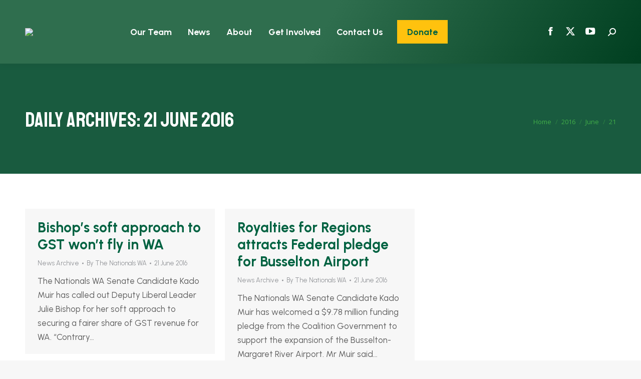

--- FILE ---
content_type: text/css
request_url: https://www.nationalswa.com/wp-content/themes/dt-the7-child/style.css?ver=14.0.1.1
body_size: 4848
content:
/*
Theme Name: the7dtchild
Author: Dream-Theme
Author URI: http://dream-theme.com/
Description: The7 is perfectly scalable, performance and SEO optimized, responsive, retina ready multipurpose WordPress theme. It will fit every site – big or small. From huge corporate portals to studio or personal sites – The7 will become a great foundation for your next project!
Version: 1.0.0
License: This WordPress theme is comprised of two parts: (1) The PHP code and integrated HTML are licensed under the GPL license as is WordPress itself.  You will find a copy of the license text in the same directory as this text file. Or you can read it here: http://wordpress.org/about/gpl/ (2) All other parts of the theme including, but not limited to the CSS code, images, and design are licensed according to the license purchased. Read about licensing details here: http://themeforest.net/licenses/regular_extended
Template: dt-the7
*/

body .masthead:not(.mixed-header) {
background: linear-gradient(120deg, #2f6e4e, #2f6e4e, #003f20);
}

body blockquote, body blockquote:not(.wp-block-quote) {
	font-weight:normal;
	font-size:26px;
	line-height:36px;
}
body .searchform input[type="text"], body .mini-search .search-icon i{
	color:#333333;
}
/* -- Donate button in header -- */
li.menu-item-1146 a {
background-color:#ffc20e;
	padding:0px 20px;
	margin:40px 12px;
}
li.menu-item-1146 a:hover {
background-color:#ffffff;
}
.show-phantom li.menu-item-1146 a {
	margin:30px 12px;	
}
body #phantom .main-nav > li.menu-item-1146.act:not(.wpml-ls-item) > a .menu-text {
color:#016241;	
}
body #phantom .main-nav > li.menu-item-1146:not(.wpml-ls-item) > a .menu-text {
color:#016241;	
}
.top-header .main-nav li.menu-item-1146 a .menu-item-text .menu-text  {
	color:#016241;	
}
.top-header .main-nav li.menu-item-1146 a:hover .menu-item-text .menu-text {
color: #41ad49;
	}
#phantom .l-to-r-line > li > a > span {
	padding:7px 0;
}
/* ---- homepage rows ---- */
#newsRow {
	background:url(/wp-content/uploads/2019/04/camelbkgd.jpg) no-repeat center center;
	background-size:cover;
	padding-bottom:50px;
}
.homeFeatureBoxes {
	padding:40px;
	background-color:#258c45;
	min-height:230px;
}
.homeFeatureBoxes h3 {
	color:#ffffff;
	text-transform:uppercase;
	font-size:32px;
	font-family:'Staatliches', Arial, helvetica, sans-serif;
	font-weight:400;
}
.homeFeatureBoxes a {
	display:inline-block;
	background-color:#ffc20e;
	padding:6px 15px 9px 15px;
	color:#00704a;
	text-decoration:none;
	font-family:'open sans condensed', Arial, helvetica, sans-serif;
	font-size:18px;
	font-weight:bold;
	margin:10px 0;
}
.homeFeatureBoxes a:hover {
background: linear-gradient(120deg, #ffc20e, #fff200);	
}
.homeFeatureBoxes .vc_column-inner {
  margin-top: 70px;
}


#teamBox {
	background:url(/wp-content/uploads/2025/10/team-25.jpg) no-repeat top right;
	background-size: cover;
	min-height:270px;
}
#eventsBox {
	background:url(/wp-content/uploads/2019/04/comingevents.jpg) no-repeat top right;
	background-size: cover;
}
#policyBox {
	background:url(/wp-content/uploads/2019/04/policydevelopment.jpg) no-repeat top right;
	background-size: cover;
	min-height:270px;
}
#supportBox {
	background:url(/wp-content/uploads/2019/04/showyoursupport.jpg) no-repeat top right;
	background-size: cover;
	min-height:270px;
}
#subscribeRow {
	background-color:#2f6e4e;
	padding:50px;
	color:#ffffff;
}
#subscribeRow h1 {
	color:#ffffff;
	font-size:45px;
}

#bottom-bar .baseNav a, #bottom-bar .baseNav {
	color:#006241;
	font-family:'Urbanist', Arial, Helvetica, sans-serif;
	font-size:20px;
	font-weight:800;
	
}

/* horizontal gravity mailchimp subscribe form */
body  .gform_wrapper #gform_1 .top_label div.ginput_container input {
background-color: transparent;
border: 1px solid white;
	color:white;
	padding: 4px 12px;
	}
.gform_wrapper #gform_1 .gform_body {
	width:80%;
	text-align:center;
}
body .gform_wrapper #gform_1 .gform_footer {
	width:19%;
	float:right;
		margin-top:-74px;
}
body #gform_1 input#gform_submit_button_1 {
	width:100%;
	color:#006141;
	font-family: 'open sans condensed', Arial, helvetica, sans-serif;
font-size: 18px;
font-weight: bold;
	background-color:#ffc20e;
}
body #gform_1 input#gform_submit_button_1:hover {
	color:#ffffff;
	background-color:#41ad49;
}
#gform_1 input::-webkit-input-placeholder {
    color: #ffffff;
	opacity:1!important;
}
#gform_1 input:-moz-placeholder {
    /* FF 4-18 */
    color: #ffffff;
	opacity:1!important;
}
#gform_1 input::-moz-placeholder {
    /* FF 19+ */
    color: #ffffff;
	opacity:1!important;
}
#gform_1 input:-ms-input-placeholder {
    /* IE 10+ */
    color: #ffffff;
	opacity:1!important;
}
#gform_confirmation_message_1 {
    padding: 30px 0 20px 0;
}

/* widget area subscribe form */
#gform_3 li {
	margin:0;
}

#gform_3 input {
	margin:5px 0 0 0;
}
#gform_3 .gform_footer {
	margin:0;
}
#gform_submit_button_3 {
	color:#006141;
}
/* -- general styles ---*/
h2 {
	/* border-bottom: 1px solid #ccc; */
	padding-top:0.7em;
}
h4 {
	padding-top:1em;
}
body.home h2 {
	border-bottom:0;
}
h3 {
	padding:15px 0 0 0;
	color:#777777;
	
}
h3.entry-title {
	font-size:28px;
	line-height:normal;
}
hr { 
	border: 0; height: 0; border-top: 1px solid rgba(0, 0, 0, 0.1); border-bottom: 1px solid rgba(255, 255, 255, 0.3); 
}
body blockquote:not(.shortcode-blockquote) {
	background-color:transparent;
}
a, a:hover {
	color:#026441;
}
a.anchor {
    display: block;
    position: relative;
    top: -250px;
    visibility: hidden;
}
.featured-content {
	padding: 70px 0 50px 0;
	background:url(/wp-content/uploads/2019/05/sheepbkgd.jpg) no-repeat top center;
	background-size:cover;
	color:white;
	line-height:2.5em;
	margin-bottom:70px;
}
.featured-content h1 {
	font-size:28px;
	line-height:normal;
	color:white;
}
.featured-content h2 {
	color:white;
}
.featured-content h3 {
	color:white;
}

#weBelieve {
	background:url(/wp-content/uploads/2019/06/Telstra_GSM_and_NextG_tower.jpg) bottom center no-repeat;
	background-size:cover;
}
#weBelieveRow {
	background-color:#eaeaea;
}
#weBelieveRow h3 {
	padding:0;
	margin-top:-10px;
}

#main .wpb_single_image .vc_single_image-wrapper.vc_box_shadow_border_circle {
box-shadow: 2px 3px 9px rgba(0,0,0,0.3);
}


.wamap {
	background:url(/wp-content/uploads/2019/05/western-australia.png) no-repeat center center;
	background-size:contain;
}


#phantom .main-nav > li.act:not(.wpml-ls-item) > a .menu-text {

    color: #ffc20e;

}

.australia-background {
	background:url(/wp-content/uploads/2015/09/australia2.png) no-repeat center center;
	background-size:contain;
}
.green-box {
	background-color:#176f4d;
	padding:30px;
	color:white;
}
.green-box a {color:white;}

#volunteerCol {
		background-size:cover;
	background-image:url(/wp-content/uploads/2019/05/volunteer_background.jpg);
	background-position:bottom center;
}

.title-bar-with-links {
	background-color:#1a5a3e;
	height:220px;
	color:white;
	margin-top:-70px;
	margin-bottom:70px;
}

.title-bar-with-links h1 {
	color:white;
	font: normal 800 39px / 51px "Open Sans", Helvetica, Arial, Verdana, sans-serif;
	padding-top:55px;
	text-transform: uppercase;
}
.title-bar-with-links a  {
color:white;
	text-transform: uppercase;
	text-decoration: none;
}
.title-bar-with-links a:hover {
	text-decoration:underline;
}
.title-bar-with-links p {
		padding-top:15px;
}
/*---- team section -------*/
.teamPages h1 {
	font-size:27px;
	line-height:34px;
}

.teamPages h3 {
	font-size:20px;
	line-height:normal;
}
.natsSocial {
	float:left;
}
.teamPages .wpb_content_element {
	margin-bottom:0;
}
.teamPages .teamLeftCol {
	text-align:center;
}
.teamPages .supportMemberButton{
display:block;
	background: linear-gradient(120deg, #006141, #41ad49);
	color:#ffffff;
padding: 10px 20px;
margin: 20px 0;
width: 350px;
box-sizing: border-box;
text-decoration: none;
text-align: center;
font-weight: bold;
font-family: 'open sans condensed', arial, helvetica, sans-serif;
font-size: 18px;
	
}
/* ************ donate page ******************* */ 
.gform_wrapper #gform_7 span.gform_description {
	font-size:24px;
	font-weight:700;
	text-align:center;
	max-width:570px;
	margin:0 auto;
	padding: 0 0 40px 0;
}


#gform_wrapper_7 {
	background: linear-gradient(120deg, #006141, #41ad49);
padding: 30px;
color: white;
}

input#input_7_15, input#input_7_9 {
	color:#ffffff;
	font-weight:bold;
	padding: 0;
    font-size: 1.5em;
}
/* progress steps */
.gform_wrapper #gform_7 .gf_step span.gf_step_number {display:none;}

.gform_wrapper .gf_page_steps {text-align:center;}

#gf_step_7_1::after, #gf_step_7_2::after, #gf_step_7_3::after {
    content: " ---------";
}
.gform_wrapper #gform_7 .gf_step {
	margin:16px 5px;
}
#gf_page_steps_7 {
	border-bottom:0;
}

#gform_7 .gf_step_active .gf_step_label {
	background:white;
	border-radius:10px;
	padding:5px 12px;
	color:#006241;
	font-weight:700;
	text-transform:uppercase;
}

#gform_7 .gf_step_label {
	background: rgba(255,255,255,0.2);
	color:#ffffff;
	font-weight:700;
	text-transform:uppercase;
	border-radius:10px;
	padding:5px 12px;

}
.gform_wrapper .gf_step {
	opacity:1;
}

/* big price buttons - specifically targets gform number 7 */

.ginput_price {
    display: none;
}

.gfp_big_button .gfield_radio li input[type=radio] {
    display:none;
}
.gform_wrapper #gform_7 .gfield_radio li {
	width:31%;
	display:inline-block;
	margin-right:1.5%;
}

.gform_wrapper .gfp_big_button .gfield_radio li label {
    max-width: 300px;
    width: 100%;
    margin: 0px auto;
    padding: 15px 30px;
    float: none;
    background: rgba(255,255,255,0.1);
    color: #fff;
    letter-spacing: 0.09375rem;
    -webkit-border-radius: 3px;
    -moz-border-radius: 3px;
    -ms-border-radius: 3px;
    -o-border-radius: 3px;
    border-radius: 3px;
    display: block;
    -webkit-transition: background-color 300ms ease-out;
    -moz-transition: background-color 300ms ease-out;
    transition: background-color 300ms ease-out;
    -webkit-appearance: none;
    cursor: pointer;
    line-height: 1;
    position: relative;
    text-decoration: none;
    text-align: center;
	 font-family: Open Sans, sans-serif;
    font-size: 24px;
	font-weight:600;
    box-sizing: border-box;
	border:1px solid #ffffff;
}




.gform_wrapper .gfp_big_button .gfield_radio li label:hover {
     background: rgba(255,255,255,0.4);
}
/* move form sublabels closer to inputs */
.gform_legacy_markup_wrapper .field_sublabel_below .ginput_complex.ginput_container label:not(#input_8_31_1_label) {
	margin:-10px 0 0 0; padding-bottom:10px;
}


/* other box */

.gform_wrapper .top_label .donateOtherAmount label.gfield_label {display:none;}

#page .donateOtherAmount input {
	/* background: url(/wp-content/uploads/2018/09/dollarsign.png) no-repeat center left transparent; */
	/* background-position: 10px;*/
background:transparent;
	border: 1px solid white;
border-radius: 4px;
padding: 9px 15px;
height: 50px;
margin-top: -14px;
box-sizing:border-box;
	color:#ffffff;
	font-size:22px;
}

/* next previous and submit buttons */
#gform_7 input.gform_next_button {
background: white;
color: #006241;
font-weight: 700;
font-size: 24px;
width: 45%;
padding: 15px;
border-radius: 4px;
	box-sizing:border-box;
}
#gform_7 input.gform_next_button:hover {
	background: linear-gradient(-90deg, #fdc400, #ffed00, #fdc400);
    color: #006241;
}

#gform_7 input.gform_previous_button {
background:transparent;
color: white;
font-weight: 700;
font-size: 24px;
width: 25%;
padding: 15px;
border-radius: 4px;
	box-sizing:border-box;
	border:1px solid #ffffff;
}
#gform_7 input.gform_previous_button:hover {
	background: linear-gradient(-90deg, #fdc400, #ffed00, #fdc400);
    color: #023e73;
	border:1px solid transparent;
}

#page #gform_7 input.gform_button {
	background: white;
color: #008bd1;
font-weight: 700;
font-size: 24px;
width: 45%;
padding: 20px;
border-radius: 4px;
	box-sizing:border-box;
	border: 1px solid white;

}
#page #gform_7 input.gform_button:hover {
		background: linear-gradient(-90deg, #fdc400, #ffed00, #fdc400);
    color: #023e73;

} 

/* other misc donate form styles */ 
#gform_7 .ginput_complex label {
	color:rgba(255,255,255,0.9)
}
#main .gform_wrapper #gform_7 span.ginput_total {
	color:#ffffff;
	font-size:24px;
	font-weight:700;
}
#donateImageCol {
	background-size:cover;
	background-image:url(/wp-content/uploads/2018/09/donatewynnumimage.jpg);
}

#gform_7 ::-webkit-input-placeholder { /* Chrome/Opera/Safari */
  color: white;
}
#gform_7 ::-moz-placeholder { /* Firefox 19+ */
  color: white;
}
#gform_7 :-ms-input-placeholder { /* IE 10+ */
  color: white;
}
#gform_7 :-moz-placeholder { /* Firefox 18- */
  color: white;
}

#gform_confirmation_message_7 {
	color:#006241;
	padding: 0px 0px 40px 40px;
	font-size:24px;
	font-weight:700;
}
#gform_confirmation_message_7 h1 {

	margin:0;
}


a.natsButton {
	padding:12px 35px;
	text-align:center;
	color:#ffffff;
background: linear-gradient(120deg, #006141, #41ad49);
	display:inline-block;
	text-transform:uppercase;
	margin:15px 15px 15px 0;
	border-radius:3px;
	text-decoration:none;
	font-weight:800;
	font-size:20px;
}
a.natsButton:hover {
	background:#ffd200;
		color:#016241;	
}



/* donate form consent styles */
.gform_wrapper .description_above .gfield_description.gfield_consent_description {
	padding:10px;
}
.gform_wrapper .gfield_consent_description {
	max-height: inherit;
overflow-y: inherit;
	font-size:inherit;
}

/* Albany Votes styles */
#quoteBox {
	overflow:auto;
	background-color:#eaeaea;
	font-size:20px;
	font-style:italic;
	padding:30px;
	line-height:1.6em;
}
#quoteBox .quoteAuthor {
	font-size:13px;
	line-height:normal;
	font-style:normal;
}
#quoteBox img.h34 {
	background:url(/wp-content/uploads/2020/06/hs4573.png) top left no-repeat;
}
img.m425 {
	background:url(/wp-content/uploads/2020/06/ms543.png) top left no-repeat;
}


#moreInfoRow {
	background-position: top right;
	background-repeat: no-repeat;
	background-size: cover;
	min-height: 320px;
	color:#ffffff;
	margin-bottom:-30px;
}
#moreInfoRow h2, #moreInfoRow a {
	color:#ffffff;
}
a.anchor {
	display: block;
	position: relative;
	top: -120px;
	visibility: hidden;
}

#anchorLinksBox {
	
}
#anchorLinksBox a {
	text-decoration:none;
	display:block;
	border-bottom: 1px solid #00624150;
	font-weight:bold;
}
#anchorLinksBox a:hover {
	color:#37a148;
	border-bottom:1px solid #37a14890;
}
.albanyPhoto {
	float: right;
	margin: 0 0 15px 15px;
	font-size: 12px;
	font-style: italic;
	text-align: center;
	width: 273px;
	line-height: normal;
}

#BlackText{
	color: #000000;
}

#BlackText h3{
	color: #000000;
}

.GreenLineTitle{
	background-color: #00704a;
}

.GreenLineTitle h3{
	color: #ffffff;
}

.GreenLineTitle .wpb_content_element {
	margin-bottom:10px;
}

#main .gform_wrapper .gform_footer input[type="submit"] {
	color:#ffffff;
}
a.greenButton {
	background-color:#41ad49;
	color:#ffffff;
	display:inline-block;
	padding:7px 15px;
	text-transform:uppercase;
	font-weight:bold;
}
.sidebar-content .widget:not(.widget_icl_lang_sel_widget) a.greenButton:not(.elementor-button) {
color:#ffffff;	
}
a.greenButton:hover {
	background-color:#ffd200;
}

/* hide dates on policy discussion sidebar */
#presscore-blog-posts-2 time {
	display:none;
}
#presscore-blog-posts-2 .post-content {
	line-height:50px;
}
#presscore-blog-posts-2 .post-content a {
	line-height:normal;
}

/*  2020 team page   */



.waTeamRow h2 {
	font-size:2vw; /* prev 34px */
	line-height:normal;
}
.waTeamRow h3 {
	font-size:1.2vw; /* prev 25px */
	line-height:normal;
	padding:0;
}

.waTeamRow .vc_column-inner {
	padding-top:50px;
	min-height: 270px;
}

.waTeamRow .wpb_text_column.wpb_content_element {
	margin-bottom:0!important;
}




.titleOverlay {
background-color: rgba(255,255,255,0.65) !important;
margin-top: -189px;
z-index: 999;
position: relative;
padding: 20px 30px 20px 30px;
	min-height:150px;
	margin-bottom:0;
}
.titleOverlay h3{
	color:#006241;
}
.titleOverlay h2 a:hover {
	color:#000000;
}
.titleOverlay h3 a:hover {
	color:#000000;
}

.titleOverlayGreen {
background-color: rgba(25,91,63,0.8) !important;
margin-top: -189px;
z-index: 999;
position: relative;
padding: 20px 30px 20px 30px;
	min-height:150px;
	margin-bottom:0;
	color:#ffffff;
}
.titleOverlayGreen h2,.titleOverlayGreen h3,.titleOverlayGreen h2 a,.titleOverlayGreen h3 a {
	color:#ffffff;
}
.titleOverlayGreen h2 a:hover {
	color:#000000;
}
.titleOverlayGreen h3 a:hover {
	color:#000000;
}

.titleOverlayYellow {
background-color: rgba(255,194,14,0.7) !important;
margin-top: -189px;
z-index: 999;
position: relative;
padding: 20px 30px 20px 30px;
	min-height:150px;
	margin-bottom:0;
	color:#000000;
}
.titleOverlayYellow h2,.titleOverlayYellow h3 {
	color:#006241;
}
.titleOverlayYellow h2 a {
	color:#006241;
}
.titleOverlayYellow h2 a:hover {
	color:#ffffff;
}
.titleOverlayYellow h3 a {
	color:#006241;
}
.titleOverlayYellow h3 a:hover {
	color:#ffffff;
}
.titleOverlayDarkGrey {
background-color: rgba(0,0,0,0.5) !important;
margin-top: -189px;
z-index: 999;
position: relative;
padding: 20px 30px 20px 30px;
	min-height:150px;
	margin-bottom:0;
	color:#000000;
}
.titleOverlayDarkGrey h2,.titleOverlayDarkGrey h3 {
	color:#ffffff;
}
.titleOverlayDarkGrey h2 a,.titleOverlayDarkGrey h3 a {
	color:#eaeaea;
}
.titleOverlayDarkGrey h2 a:hover {
	color:rgba(255,194,14);
}
.titleOverlayDarkGrey h3 a:hover {
	color:rgba(255,194,14);
}

.stateElection .vc_column-inner {
	background-size: 100% auto;
}
.stateElectionTitleRow {
	background:linear-gradient(rgba(0, 0, 0, 0.4), rgba(0, 0, 0, 0.4)), url(https://www.nationalswa.com/wp-content/uploads/2020/08/state-election.jpg) no-repeat top center;   
	background-size:cover;
	color:#ffffff;
	margin:-70px 0 50px 0;
}
.stateElectionTitleRow h1, .stateElectionTitleRow h2 {
	color:#ffffff;
}

/* -- postal vote popup -- */
a.postalRegister {
background-color: #006241;
color: #ffffff;
padding: 11px 20px;
display: inline-block;
text-transform: uppercase;
text-align: center;
width: 70%;
font-weight: 700;
text-decoration: none;
font-size: 20px;
border-radius: 4px;
margin: 30px 0 10px 0;
}

a.postalRegister:hover {
background-color: #41ad49;
}

#postalVoteRow {
	z-index:9999;
	margin-top:-70px;
}

/* upper house page */
.whiteTextRow {
	color:#ffffff;
	padding:30px 0;
}

.whiteTextRow p, .whiteTextRow a {
	color:#ffffff;
}
.whiteTextRow h1, .whiteTextRow h2, .whiteTextRow h3 {
	color:#ffffff;
	line-height:normal;
}
table.upperHouseTable thead th {
	background-color:#515151;
	color:#ffffff;
}

.strongTextFeature strong {
	font-size: 120%;
	letter-spacing: -0.02em;
}






@media screen and (max-width: 600px) {
	
	body .gform_wrapper #gform_4 .gform_footer {
		width:100%;
		clear:both;
		margin-top:0;
	}
	 .gform_wrapper #gform_4 .gform_body {
	width:100%;
	text-align:center;
    }
	
	body .gform_wrapper #gform_1 .gform_footer {
		width:100%;
		float:none;
		margin:0;
	}
	body .gform_wrapper #gform_1 .gform_body {
		width:100%;
	}
	
	body .gform_wrapper .gfp_big_button .gfield_radio li label {
		padding:9px 0px;
		font-size:20px;
	}
	body #gform_7 .gf_step_label {
		width:100%;
	}
	body #gf_step_7_2::after, body #gf_step_7_1::after {
		content:"";
	}
	body #gform_7 input.gform_previous_button, body #gform_7 input.gform_next_button {
		width:100%;
	}
	body .vc_general.vc_cta3.vc_cta3-style-classic {
		min-height:0;
	}
	body #teamBox, body #eventsBox, body #policyBox, body #supportBox {
		margin-bottom:1px;
	}
	
	
	body .albanyPhoto {
		width:153px;
	}	
/* 2020 team page */ 	
	body .fancy-header {background-position: 88% 0%;} /* note this may target other pages and might need removing */
	body .waTeamRow h3 {font-size:5vw;}
	body .waTeamRow h2 {font-size:7vw;}
	body .titleOverlay, body .titleOverlayYellow, body .titleOverlayGreen, body .titleOverlayDarkGrey {min-height:100px;}
	body .stateElectionTitleRow {margin:-20px 0 50px 0;}

	body #postalVoteRow {margin-top:-14px;}	
	
	
	
	
}





@media screen and (min-width: 601px) and (max-width: 1024px) {
	body .titleOverlay, body .titleOverlayGreen, body .titleOverlayYellow, body .titleOverlayDarkGrey {min-height:70px; margin-top:-109px;}
	body .stateElection .vc_column-inner {background-size:cover;}
	body .stateElectionTitleRow {margin:-20px 0 50px 0;}
	body #postalVoteRow {margin-top:-14px;}	
	
}
